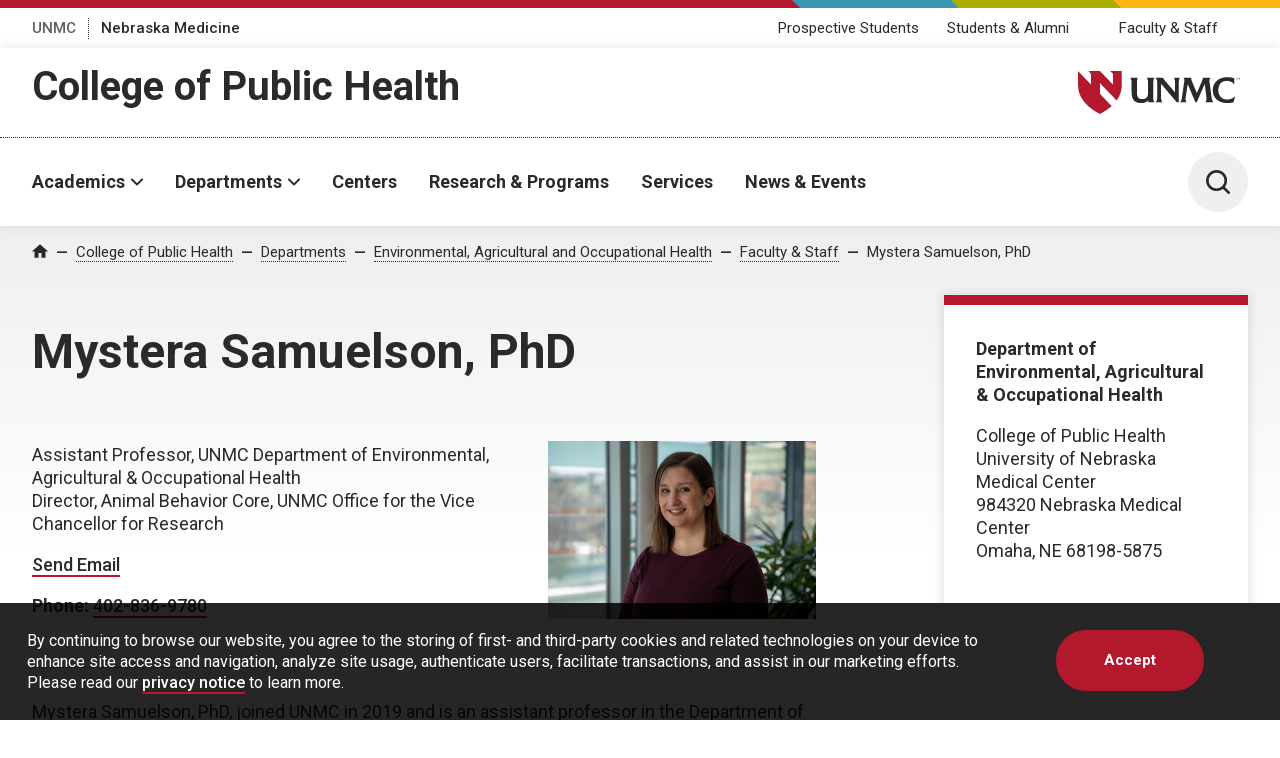

--- FILE ---
content_type: text/html; charset=UTF-8
request_url: https://www.unmc.edu/publichealth/departments/environmental/facultyandstaff/mystera-samuelson.html
body_size: 16688
content:
<!DOCTYPE html>
<html xmlns="http://www.w3.org/1999/xhtml" lang="en">
	<head>
		


    
                            
        
            
                
                   <script>
                                    (function(w,d,s,l,i){w[l]=w[l]||[];w[l].push({'gtm.start':
                	new Date().getTime(),event:'gtm.js'});var f=d.getElementsByTagName(s)[0],
                	 j=d.createElement(s),dl=l!='dataLayer'?'&l='+l:'';j.async=true;j.src= 
                	'https://www.googletagmanager.com/gtm.js?id='+i+dl;f.parentNode.insertBefore(j,f);
                	})(window,document,'script','dataLayer','GTM-WCGJSRG');
                            </script>
                
    

            
    
    


<title>Mystera Samuelson, PhD | College of Public Health | University of Nebraska Medical Center</title>
<meta charset="utf-8"/>
<meta content="ie=edge" http-equiv="x-ua-compatible"/>

<meta content="width=device-width,initial-scale=1,minimum-scale=1" name="viewport"/>

    
                    
            
        
        
            
            
        <script language="javascript" src="https://www.unmc.edu/assets-lave/js/min/blocks/newsfeed.js?v=57657688998"></script>
<script language="javascript" src="https://www.unmc.edu/assets-lave/js/min/blocks/events-feed.js?v=87645678878"></script>
        
        
    <link href="https://fonts.gstatic.com" rel="preconnect"/>
     <link href="https://fonts.googleapis.com/css2?family=Roboto:wght@300;400;500;700&display=swap" rel="stylesheet"/> 
    <script src="//www.unmc.edu/assets-lave/js/vendor/jquery-3.7.1.min.js"></script>
    
    <script defer="defer" src="//www.unmc.edu/assets-lave/js/min/vendor/main.js?v=1765909722716" type="text/javascript"></script>
    <link href="//www.unmc.edu/assets-lave/css/min/vendor/main.css?v=1765909722716" rel="stylesheet"/>
    <link href="//www.unmc.edu/assets-lave/css/min/global.css?v=1765909722716" rel="stylesheet"/>
    
            
                    
                
        <link rel="apple-touch-icon" sizes="180x180" href="https://www.unmc.edu/_images/favicons/apple-touch-icon.png">
<link rel="icon" type="image/png" sizes="32x32" href="https://www.unmc.edu/_images/favicons/favicon-32x32.png">
<link rel="icon" type="image/png" sizes="16x16" href="https://www.unmc.edu/_images/favicons/favicon-16x16.png">
<link rel="manifest" href="https://www.unmc.edu/site.webmanifest">
        
    

            



            
    
    



<meta content="81dfd8f30a08332526a96e946f8b239a" name="PageID"/>




<meta content="summary_large_image" name="twitter:card"/>

    <meta content="@unmccoph" name="twitter:site"/>


    <meta content="website" property="og:type"/>

<meta content="https://www.unmc.edu/publichealth/departments/environmental/facultyandstaff/mystera-samuelson.html" property="og:url"/>
<meta content="Mystera Samuelson, PhD" property="og:title"/>

    <meta content="Mystera Samuelson, PhD, is an assistant professor in the Department of Environmental, Agricultural &amp; Occupational Health of the UNMC College of Public Health." property="twitter:description"/>
    <meta content="Mystera Samuelson, PhD, is an assistant professor in the Department of Environmental, Agricultural &amp; Occupational Health of the UNMC College of Public Health." property="og:description"/>
    <meta content="Mystera Samuelson, PhD, is an assistant professor in the Department of Environmental, Agricultural &amp; Occupational Health of the UNMC College of Public Health." name="description"/>

    <meta content="https://www.unmc.edu/_images/unmc-default-img.jpg" property="og:image"/>
    <meta content="https://www.unmc.edu/_images/unmc-default-img.jpg" name="twitter:image"/>


		
	</head>
	<body>
		
		






    
                        
                
                   
                            <noscript><iframe height="0" src="https://www.googletagmanager.com/ns.html?id=GTM-WCGJSRG" style="display:none;visibility:hidden" width="0"></iframe></noscript>
                            
                    







    
    
	    	
    
                
                
        






            
        
        
            
        

    
            
            <div class="preheader">
        
            <div class="preheader__top">
		<div class="preheader__shapes"></div>
	</div>
	<div class="preheader__container">
		<nav>
		    <ul class="preheader__links">
    			        			            		    <li>
            				<a href="https://www.unmc.edu" target="_top">UNMC</a>
            			</li>
            		    			        			            		    <li>
            				<a href="https://www.nebraskamed.com" target="_blank" aria-label="Nebraska Medicine, opens in a new window">Nebraska Medicine</a>
            			</li>
            		    					    </ul>
		</nav>
		    		<nav>
    		    <ul class="preheader__audience">
        			            			                			<li>
                        	                            			                            			<a href="https://www.unmc.edu/publichealth/prospective/index.html" target="_top">Prospective Students</a>
                            		                        		                        	</li>
                		                			<li>
                        	                            			                            			<a href="https://www.unmc.edu/publichealth/students-alumni/index.html" target="_top">Students &amp; Alumni</a>
                            		                        		                        	</li>
                		                			<li>
                        	                            			                            			<a href="https://www.unmc.edu/publichealth/facultystaff/index.html" target="_top">Faculty &amp; Staff</a>
                            		                        		                        	</li>
                		                	                	        		</ul>
        	</nav>
    		</div>
        
    </div>
    
            <header class="header header--sub">
        
        <div class="header__container header__sub-title-wrapper">
            <div class="header__dept-wrapper">
                                                
                <div class="header__sub-title"><a href="https://www.unmc.edu/publichealth" target="_top">College of Public Health</a></div>
                            </div>
            <a href="https://www.unmc.edu/" class="header__logo-small">
                <div class="header__logo-small--mobile">
                    <span class="svg svg--lockup-compact ">
                         <?xml version="1.0" encoding="UTF-8"?> 
                        <svg width="182px" height="130px" viewBox="0 0 182 130" version="1.1" xmlns="http://www.w3.org/2000/svg" xmlns:xlink="http://www.w3.org/1999/xlink">
                            <title>UNMC_Acronym_Vert_sm_4c</title>
                            <defs>
                                <polygon id="path-1" points="0 0 122.847 0 122.847 129.254 0 129.254"></polygon>
                            </defs>
                            <g id="Page-1" stroke="none" stroke-width="1" fill="none" fill-rule="evenodd">
                                <g id="UNMC_Acronym_Vert_sm_4c" transform="translate(0.000000, 0.000000)">
                                    <g id="Group-4">
                                        <mask id="mask-2" fill="white">
                                            <use xlink:href="#path-1"></use>
                                        </mask>
                                        <g id="Clip-2"></g>
                                        <path d="M103.788,0 L108.222,4.711 L108.222,22.711 L86.847,0 L67.788,0 L72.222,4.711 L72.222,22.711 L50.847,0 C50.847,0 50.847,9 50.847,22.5 C50.847,38.25 57.597,56.25 86.847,72 C94.83,67.701 101.134,63.234 106.086,58.692 L86.847,38.25 L86.847,20.25 L114.333,49.454 C120.851,40.286 122.847,31.061 122.847,22.5 C122.847,9 122.847,0 122.847,0 L103.788,0" id="Fill-1" fill="#991C2D" mask="url(#mask-2)"></path>
                                        <path d="M37.843,116.932 L37.843,93.241 C37.843,91.117 38.519,89.297 39.273,87.466 L39.707,86.413 L27.204,86.413 L27.756,87.517 C29.002,90.007 29.221,91.351 29.221,96.503 L29.221,109.436 C29.221,116.369 29.221,122.357 19.445,122.464 L19.247,122.465 C11.477,122.465 10.833,116.302 10.833,109.436 L10.833,96.503 C10.833,92.336 11.13,89.274 11.714,87.403 L12.024,86.413 L-0.06,86.413 L0.382,87.47 C1.634,90.466 2.04,91.828 2.04,96.503 L2.04,109.436 C2.04,116.362 2.04,129.254 17.738,129.254 C23.763,129.254 27.476,126.67 29.622,124.795 L29.622,127.938 L39.984,127.938 L39.419,126.828 C38.004,124.055 37.843,123.037 37.843,116.932" id="Fill-3" fill="#1A1919" mask="url(#mask-2)"></path>
                                    </g>
                                    <path d="M72.788,87.505 C74.05,90.14 74.086,90.841 74.086,94.615 L74.086,111.338 L58.276,92.419 L57.921,91.98 C56.584,90.329 55.07,88.458 54.375,86.87 L54.175,86.413 L41.602,86.413 L42.469,87.621 C43.943,89.672 44.615,90.608 44.615,95.874 L44.615,118.42 C44.615,123.162 44.192,124.736 43.001,126.793 L42.338,127.938 L53.105,127.938 L52.592,126.849 C51.216,123.932 50.891,123.073 50.891,118.591 L50.891,96.719 L76.953,127.938 L80.419,127.938 L80.419,94.672 C80.419,90.645 80.51,89.75 81.651,87.524 L82.22,86.413 L72.264,86.413 L72.788,87.505" id="Fill-5" fill="#1A1919"></path>
                                    <path d="M136.206,125.728 C135.527,124.06 134.991,122.742 134.719,120.382 L131.342,94.225 C131.151,92.833 131.062,91.647 131.062,90.494 C131.062,89.312 131.566,88.235 132.064,87.691 L133.236,86.413 L120.857,86.413 L120.223,86.437 L120.103,87.055 C119.767,88.796 119.545,89.945 118.437,92.66 L110.164,112.366 L101.998,92.449 C101.095,90.137 100.791,88.806 100.791,87.176 L100.791,86.413 L87.95,86.413 L88.466,87.502 C88.538,87.654 88.611,87.802 88.684,87.949 C89.111,88.812 89.48,89.557 89.48,91.01 C89.48,91.446 89.387,91.977 89.289,92.539 C89.212,92.979 89.132,93.437 89.086,93.878 L85.308,120.383 C84.93,123.354 84.57,124.895 83.316,126.747 L82.51,127.938 L92.908,127.938 L92.356,126.834 C91.687,125.498 91.349,124.17 91.349,122.883 C91.349,121.822 91.494,120.675 91.647,119.461 L94.943,97.167 L107.701,127.938 L110.09,127.938 L123.253,96.795 L126.104,119.901 C126.126,120.219 126.154,120.521 126.183,120.816 C126.229,121.311 126.274,121.778 126.274,122.253 C126.274,123.96 125.636,125.615 125.081,126.865 L124.605,127.938 L137.082,127.938 L136.676,126.897 C136.513,126.482 136.357,126.097 136.206,125.728" id="Fill-6" fill="#1A1919"></path>
                                    <path d="M172.099,119.164 C169.905,120.677 166.231,123.207 160.915,123.207 C149.833,123.207 145.885,114.852 145.885,107.032 C145.885,99.462 149.623,91.372 160.114,91.372 C165.735,91.372 169.756,94.306 171.096,95.857 L172.437,97.408 L172.437,86.981 L171.929,86.8 C168.753,85.67 165.009,85.096 160.801,85.096 C146.537,85.096 136.576,94.164 136.576,107.147 C136.576,120.576 146.174,129.254 161.029,129.254 C163.78,129.254 166.998,128.836 170.866,127.977 L171.328,127.875 L173.753,118.025 L172.099,119.164" id="Fill-7" fill="#1A1919"></path>
                                    <path d="M176.532,88.495 C176.54,88.694 176.564,89.062 177.222,89.062 C177.817,89.062 177.893,88.694 177.893,88.551 C177.893,88.229 177.635,88.166 177.234,88.067 C176.798,87.96 176.604,87.912 176.457,87.813 C176.223,87.654 176.159,87.44 176.159,87.25 C176.159,86.666 176.711,86.413 177.25,86.413 C177.441,86.413 177.825,86.445 178.055,86.695 C178.214,86.869 178.222,87.063 178.23,87.182 L177.817,87.182 C177.797,86.826 177.496,86.746 177.215,86.746 C176.818,86.746 176.58,86.925 176.58,87.211 C176.58,87.464 176.746,87.551 177.096,87.634 C177.778,87.81 177.853,87.824 178.02,87.936 C178.285,88.111 178.305,88.389 178.305,88.507 C178.305,89.015 177.908,89.4 177.175,89.4 C176.957,89.4 176.512,89.364 176.286,89.074 C176.124,88.865 176.12,88.634 176.12,88.495 L176.532,88.495" id="Fill-8" fill="#1A1919"></path>
                                    <polyline id="Fill-9" fill="#1A1919" points="178.897 86.469 179.599 86.469 180.408 88.828 181.237 86.469 181.891 86.469 181.891 89.332 181.503 89.332 181.503 86.754 180.563 89.332 180.186 89.332 179.282 86.77 179.282 89.332 178.897 89.332 178.897 86.469"></polyline>
                                </g>
                            </g>
                        </svg>
                    </span>
                </div>
                <div class="header__logo-small--desktop">
                    <span class="screen-reader-text">University of Nebraska Medical Center</span>
                    <span class="svg svg--lockup-small ">
                        <svg viewBox="0 0 523.01 140.65" xmlns="http://www.w3.org/2000/svg">
                            <path class="svg--lockup-small__emblem" d="M104.07 0l8.716 9.203v35.163L70.768 0H33.306l8.716 9.203v35.163L.004 0v43.955c0 30.764 13.268 65.927 70.764 96.695 15.692-8.398 28.086-17.126 37.82-25.995l-37.82-39.936V39.557l54.029 57.05c12.812-17.908 16.735-35.929 16.735-52.652V0z"/>
                            <path class="svg--lockup-small__unmc" d="M192.54 22.072l-.604 1.924c-1.14 3.621-1.72 9.553-1.72 17.627v25.455c.002 1.194.016 2.377.05 3.54l.026.772c.425 11.284 2.997 20.53 16.316 20.53l.387-.003c18.658-.202 19.032-11.349 19.04-24.434V41.622c0-9.981-.428-12.586-2.85-17.41l-1.08-2.14h24.355l-.846 2.045c-1.467 3.545-2.785 7.073-2.785 11.187v46.428c.01 11.358.356 13.351 3.07 18.642l1.101 2.15h-20.184v-6.09c-4.179 3.633-11.412 8.638-23.146 8.638-29.663 0-30.552-23.5-30.58-37.155v-1.238l-.001-25.592c-.031-8.628-.838-11.275-3.227-16.962L169 22.072zm289.38-2c8.149 0 15.4 1.102 21.55 3.282l.985.348v20.071l-2.596-2.989c-2.6-2.981-10.384-8.631-21.27-8.631-20.319 0-27.558 15.571-27.558 30.145 0 15.05 7.648 31.134 29.11 31.134 10.295 0 17.406-4.869 21.657-7.782l3.205-2.192-4.7 18.961-.893.197c-7.487 1.65-13.721 2.456-19.05 2.456-28.767 0-47.357-16.705-47.357-42.554 0-24.992 19.294-42.446 46.917-42.446zm-207.46 2l.387.878c1.352 3.064 4.297 6.665 6.896 9.845l.692.847 30.747 36.448V36.976c-.01-6.492-.173-7.938-2.523-12.799l-1.018-2.105h19.365l-1.11 2.141c-2.217 4.291-2.394 6.012-2.394 13.772v64.087h-6.744l-50.687-60.145v42.63c.025 8.204.683 9.903 3.307 15.414l.998 2.101h-20.938l1.288-2.21c2.317-3.962 3.138-6.993 3.138-16.129V40.298c0-10.141-1.303-11.946-4.172-15.9l-1.686-2.326zm91.052 0v1.472c0 3.14.595 5.702 2.347 10.158l15.864 38.37 16.07-37.965c2.15-5.23 2.58-7.443 3.234-10.8l.233-1.187 1.234-.048h24.042l-2.274 2.466c-.969 1.043-1.945 3.12-1.945 5.398 0 2.222.172 4.504.538 7.19l6.562 50.389c.53 4.543 1.571 7.086 2.89 10.298.293.71.594 1.452.911 2.254l.788 2.005h-24.235l.929-2.07c1.076-2.405 2.314-5.594 2.314-8.882 0-.914-.088-1.817-.177-2.771a52.488 52.488 0 01-.152-1.76l-5.538-44.514-25.571 59.997h-4.638l-24.78-59.283-6.406 42.95c-.297 2.341-.579 4.551-.579 6.592 0 2.478.66 5.041 1.957 7.612l1.072 2.129h-20.196l1.563-2.294c2.44-3.573 3.134-6.537 3.87-12.263l7.341-51.062c.089-.846.241-1.729.39-2.579.193-1.079.374-2.105.374-2.943 0-2.8-.72-4.24-1.547-5.9-.14-.284-.282-.569-.422-.858l-1.005-2.101zm147.57 0c.345 0 1.05.066 1.47.567.292.348.307.737.318.982h-.753c-.038-.72-.585-.878-1.102-.878-.724 0-1.163.36-1.163.931 0 .51.304.684.945.853 1.245.348 1.384.381 1.69.605.485.348.522.911.522 1.147 0 1.019-.727 1.793-2.07 1.793-.397 0-1.21-.075-1.623-.654-.3-.423-.307-.886-.307-1.164h.757c.015.398.06 1.139 1.264 1.139 1.087 0 1.225-.741 1.225-1.027 0-.642-.472-.774-1.203-.973-.798-.215-1.155-.307-1.424-.51-.428-.318-.544-.745-.544-1.13 0-1.172 1.008-1.681 1.998-1.681zm5.332 0l1.622 4.945 1.663-4.945h1.31v6h-.78v-5.403l-1.885 5.403h-.756l-1.811-5.369v5.369h-.768v-6z"/>
                        </svg>
                    </span>
                </div>
            </a>
        </div>
        <div class="header__container header__sub-container">
            




<button aria-expanded="false" class="header__button header__button--menu" data-popup="">
	<span class="screen-reader-text">Menu</span>
	<span class="svg svg--menu">
		<svg viewBox="0 0 100 100" xmlns="http://www.w3.org/2000/svg"><path d="M6 7.998a6 6 0 00-6 6 6 6 0 006 6h88a6 6 0 006-6 6 6 0 00-6-6zM6 44a6 6 0 00-6 6 6 6 0 006 6h88a6 6 0 006-6 6 6 0 00-6-6zm0 36a6 6 0 00-6 6 6 6 0 006 6h88a6 6 0 006-6 6 6 0 00-6-6z"/></svg>
    </span>
</button>
<div class="header__menu">
	<div class="header__interior header__interior--menu">
                <nav class="header__nav">
			<ul class="header__list">
			                                        
                        
    <li>
                    <button aria-expanded="false" class="header__parent" data-popup="" id="header-nav-0">Academics</button>
            <ul class="header__links header__links--alt" aria-labelledby="header-nav-0" id="header-nav-panel-0">
                <li class="header__sublist__button">
                                            <a class="button overview-button" href="https://www.unmc.edu/publichealth/academics/index.html" target="_top">
                            <span>Academics Overview</span>
                        </a>
                                    </li>
                            <li>
						    <a href="https://www.unmc.edu/publichealth/academics/accreditation.html" target="_top">Accreditation</a>
			    <p>Explore our rigorous accreditation standards that ensure our high-quality education in public health.</p>
						
		</li>
            <li>
						    <a href="https://www.unmc.edu/publichealth/academics/admissions/index.html" target="_top">Admissions</a>
			    <p>Dive into our admissions process and embark on your journey into public health.</p>
						
		</li>
            <li>
						    <a href="https://www.unmc.edu/publichealth/academics/programs/index.html" target="_top">Programs</a>
			    <p>Find the perfect fit for your public health education with our diverse program options.</p>
						
		</li>
            <li>
						    <a href="https://www.unmc.edu/publichealth/academics/student-experience/index.html" target="_top">Student Experience</a>
			    <p>Learn how we enhance student learning and engagement with resources, activities, organizations, research and more.</p>
						
		</li>
                </ul>
            </li>
                                                    
                        
    <li>
                    <button aria-expanded="false" class="header__parent" data-popup="" id="header-nav-1">Departments</button>
            <ul class="header__links header__links--alt" aria-labelledby="header-nav-1" id="header-nav-panel-1">
                <li class="header__sublist__button">
                                            <a class="button overview-button" href="https://www.unmc.edu/publichealth/departments/index.html" target="_top">
                            <span>Departments Overview</span>
                        </a>
                                    </li>
                            <li>
						    <a href="https://www.unmc.edu/publichealth/departments/biostatistics/index.html" target="_top">Biostatistics</a>
			    <p>Through rigorous emerging data sciences, our department connects numbers to reality to help people make informed decisions that improve health.</p>
						
		</li>
            <li>
						    <a href="https://www.unmc.edu/publichealth/departments/epidemiology/index.html" target="_top">Epidemiology</a>
			    <p>Our department dives deep to find out the whys behind who&#8217;s getting sick and injured then trains practitioners and researchers to change things for the health of it.</p>
						
		</li>
            <li>
						    <a href="https://www.unmc.edu/publichealth/departments/healthservices/index.html" target="_top">Health Services</a>
			    <p>Our department specializes in understanding and transforming care delivery systems so people can live their healthiest.</p>
						
		</li>
            <li>
						    <a href="https://www.unmc.edu/publichealth/departments/environmental/index.html" target="_top">Environmental</a>
			    <p>Healthy and safe people in all environments we live in, produce food in, and work in is our department&#8217;s big picture goal.</p>
						
		</li>
            <li>
						    <a href="https://www.unmc.edu/publichealth/departments/healthpromotion/index.html" target="_top">Health Promotion</a>
			    <p>Our department engages with people and communities to expand our collective understanding of good health and how to achieve it, together.</p>
						
		</li>
                </ul>
            </li>
                                                    
    <li>
                                    <a href="https://www.unmc.edu/publichealth/centers/index.html" class="header__link" target="_top">Centers</a>
                        </li>
                                                    
    <li>
                                    <a href="https://www.unmc.edu/publichealth/research/index.html" class="header__link" target="_top">Research &amp; Programs</a>
                        </li>
                                                    
    <li>
                                    <a href="https://www.unmc.edu/publichealth/services/index.html" class="header__link" target="_top">Services</a>
                        </li>
                                                    
    <li>
                                    <a href="https://www.unmc.edu/publichealth/news/index.html" class="header__link" target="_top">News &amp; Events</a>
                        </li>
                            </ul>
		</nav>
		<nav class="header__meta">
			<ul>
				        			            		    <li>
            				<a href="https://www.unmc.edu" target="_top">UNMC</a>
            			</li>
            		    			        			            		    <li>
            				<a href="https://www.nebraskamed.com" target="_blank" aria-label="Nebraska Medicine, opens in a new window">Nebraska Medicine</a>
            			</li>
            		    							    				            			                			                    			<li>
                    				<a href="https://www.unmc.edu/publichealth/prospective/index.html" target="_top">Prospective Students</a>
                    			</li>
                    		                    	            		            			                			                    			<li>
                    				<a href="https://www.unmc.edu/publichealth/students-alumni/index.html" target="_top">Students &amp; Alumni</a>
                    			</li>
                    		                    	            		            			                			                    			<li>
                    				<a href="https://www.unmc.edu/publichealth/facultystaff/index.html" target="_top">Faculty &amp; Staff</a>
                    			</li>
                    		                    	            		        					</ul>
		</nav>
		
		                                                                    
        	</div>
</div>
                
                
                
                
                


            <button aria-expanded="false" class="header__button" data-popup="" data-header-search="">
    			<span class="screen-reader-text">Toggle Search Panel</span>
    			<span class="svg svg--search">
    				<svg viewBox="0 0 100 100" xmlns="http://www.w3.org/2000/svg"><path d="M78.752 70.978L98.44 90.662a5.501 5.501 0 01-7.779 7.779L70.977 78.753a43.809 43.809 0 01-26.982 9.24c-24.299 0-43.996-19.698-43.996-43.997S19.696 0 43.995 0s44 19.697 44 43.996a43.82 43.82 0 01-9.24 26.982zm-34.756 6.016a32.998 32.998 0 100-65.996 32.998 32.998 0 000 65.996z"/></svg>
                </span>
    		</button>
    		<div class="header__search">
    			<div class="header__interior header__interior--search">
    				<form action="https://www.unmc.edu/search/index.html" class="search search--header">
    					<span class="search__label">
    						<label for="site-search">Search UNMC</label>
                            <input class="search__input" id="site-search" type="search" name="s"/>
    						<input text="ids" type="hidden" url="idx" value="id:*unmc.edu/intmed/*"/>
    					</span>
    					<button class="button search__button" aria-label="Search">
    						<span>Search</span>
    					</button>
    				</form>
    			</div>
    		</div>
    	</div>
    </header>
    








            
    
    
    
                 <main class="page page--grey-lt2-gradient" id="main-content"> 









		
<nav aria-label="Breadcrumb" class="breadcrumbs">
    <ol class="breadcrumbs__container">
        <li>
            <a class="breadcrumbs__icon" href="/">
              <span class="screen-reader-text">Home</span>
                <span class="svg svg--home">
                    <svg xmlns="http://www.w3.org/2000/svg" viewBox="0 0 100 100">
                        <path d="M40 92.5v-30h20v30h25v-40h15l-50-45-50 45h15v40z"/>
                    </svg>
                </span>
            </a>
        </li>
                                                    
                        
                
                                                                                                                                                                                                                                                                                                                                                                                                                                                                        <li>
                                                                                                                                                        
                                                
                
        <a href="https://www.unmc.edu/publichealth/index.html" target="_top">College of Public Health</a>
    </li>
        <li>
                                                                                                                                                        
                                    
                
        <a href="https://www.unmc.edu/publichealth/departments/index.html" target="_top">Departments</a>
    </li>
        <li>
                                                    
                                    
                
        <a href="https://www.unmc.edu/publichealth/departments/environmental/index.html" target="_top">Environmental, Agricultural and Occupational Health</a>
    </li>
        <li>
                                                                                                                                                                                                
                                    
                
        <a href="https://www.unmc.edu/publichealth/departments/environmental/facultyandstaff/index.html" target="_top">Faculty &amp; Staff</a>
    </li>
        <li>
        <a aria-current="page" class="current-crumb" href="">Mystera Samuelson, PhD</a>
    </li>





            </ol>
</nav>



		<div class="main main--subnav">
		    <div class="main__inner">
                
                
                <div class="main__side">
                    








            <div class="listing bio-listing">
        <h1>Mystera Samuelson, PhD</h1>
        
        <div class="listing-item">
            <div>
                <p>
                                                                Assistant Professor, UNMC Department of Environmental, Agricultural &amp; Occupational Health<br/>
                                            Director,&#160;Animal Behavior Core, UNMC Office for the Vice Chancellor for Research<br/>
                                    </p>
                                    <div class="listing-item__email">
                        <a aria-label="Send email to Mystera Samuelson" href="mailto:mystera.samuelson@unmc.edu">Send Email</a>
                    </div>
                                                    <p>
                                                    <label>Phone: </label><a href="tel:402-836-9780">402-836-9780</a><br/>
                                                                                            </p>
                                            </div>
                            <div>
                    <img alt="Mystera Samuelson, PhD" class="listing-item__photo" src="https://www.unmc.edu/publichealth/_images/mystera-samuelson.jpg"/>
                </div>
                    </div>
    </div>
                        <p>Mystera Samuelson, PhD, joined UNMC in 2019 and is an assistant professor in the Department of Environmental, Agricultural &amp; Occupational Health of the UNMC College of Public Health. She also serves as director of the&#160;Animal Behavior Core of the UNMC Office for the Vice Chancellor for Research.</p>
<p>Previously, Dr. Samuelson was a r<span style="color: rgb(var(--black-lt)); font-size: 1.125rem;">esearch scientist at the Institute for Marine Mammal Studies and a v</span><span style="color: rgb(var(--black-lt)); font-size: 1.125rem;">isiting assistant professor in the Department of Psychology at the University of Southern Mississippi.</span></p>
    




                    
                    
            
                
                        <div class="panel accordion-block">
        <div class="panel__container">
                        <div class="panel__main">
                <div class="accordion" role="tablist">
                                            <div class="accordion__item" data-animate="" data-animation="fade-in-up">
                            <div aria-expanded="false" aria-label="Education" class="accordion__toggle" role="tab" tabindex="0">
                                Education
                                <div class="accordion__icon"></div>
                            </div>
                            <div class="accordion__content">
                                                                    <ul>
<li>2015, Experimental Psychology, The University of Southern Mississippi</li>
<li>2012, Natural Resources, The University of Idaho</li>
<li>2009, Psychology, Montana State University</li>
</ul>
                            </div>
                        </div>
                                            <div class="accordion__item" data-animate="" data-animation="fade-in-up">
                            <div aria-expanded="false" aria-label="Research Interests" class="accordion__toggle" role="tab" tabindex="0">
                                Research Interests
                                <div class="accordion__icon"></div>
                            </div>
                            <div class="accordion__content">
                                                                        
                                
                                                                                        <p>Dr. Samuelson is an ethologist specializing in the assessment of animal behavior and cognition, animal welfare, and human-animal interactions. Her research focuses on the refinement of behavioral assessments to promote reproducibility and rigor while simultaneously improving animal welfare outcomes. Further, she is interested in leveraging this knowledge of animal behavior and cognition to improve health outcomes for those interacting with these animals in a variety of contexts.</p>
<p>Dr. Samuelson serves jointly as an Assistant Professor in the Department of Environmental, Agricultural, and Occupational Health as well as the Director of the&#160;<a href="https://www.unmc.edu/vcr/cores/vcr-cores/animal-behavior/index.html" rel="noopener" target="_top">UNMC Animal Behavior Core</a>&#160;here at UNMC.</p>
                            </div>
                        </div>
                                            <div class="accordion__item" data-animate="" data-animation="fade-in-up">
                            <div aria-expanded="false" aria-label="Selected Publications" class="accordion__toggle" role="tab" tabindex="0">
                                Selected Publications
                                <div class="accordion__icon"></div>
                            </div>
                            <div class="accordion__content">
                                                                        
                                
                                                                                        <ul>
<li>CS-CASH Bison Worker Health and Safety Annual Reports&#160;<a href="https://www.unmc.edu/publichealth/cscash/bison/index.html" rel="noopener" target="_top">(2021-Present)</a></li>
<li>Cunningham, K. C. Smith, D. R., Villageli&#250;, Ellis, C. M., Ramer-Tait, A., Price, J. D., Wyatt,T. A., Knoell, D. L.,&#160;<u>Samuelson, M. M.</u>, Welsh, D. A., Samuelson, D. R. (2023)., Human alcohol-microbiota mice have increased susceptibility to bacterial pneumonia.&#160;<em>Cells, 12</em>, 2267.</li>
<li>Lyn, H., Broadway, M. S., Jett, S. E.,&#160;<u>Samuelson, M. M.,</u>&#160;Christopher, J., &amp; Chenkin, B. (2021). The effects of distance on pointing in shelter dogs.&#160;<em>Animal Cognition</em>, 1-11.</li>
<li>Lauderdale, L. K.,&#160;<u>Samuelson, M. M</u>., &amp; Xitco, M. J. (2021). Modern applications of operantconditioning through the training of a beaching behavior with bottlenose dolphins (<em>Tursiops truncatus</em>).&#160;<em>Journal of Zoo and Aquarium Research, 9</em>(2), 81-87.</li>
<li><u>Samuelson, M. M.,</u>&#160;Ambert Millan, A., Diaz Clark, C., &amp; Solangi, M. (2020). Description of a unique solitary feeding behavior observed in bottlenose dolphins (<em>Tursiops truncatus</em>) in the Biloxi Mash, Louisiana.&#160;&#160;<em>Animal Behavior and Cognition, 7</em>(4), 505-513.</li>
</ul>
                            </div>
                        </div>
                                            <div class="accordion__item" data-animate="" data-animation="fade-in-up">
                            <div aria-expanded="false" aria-label="Professional Affiliations" class="accordion__toggle" role="tab" tabindex="0">
                                Professional Affiliations
                                <div class="accordion__icon"></div>
                            </div>
                            <div class="accordion__content">
                                                                    <ul>
<li>International Society for Neuroethology</li>
<li>International Society of Agricultural Safety and Health (ISASH)</li>
<li>International Society for Applied Ethology (ISAE)</li>
<li>Society for Behavioral Neuroscience and Comparative Psychology</li>
<li>American Psychological Association (APA)</li>
<li>Association of Women in Science (AWIS)</li>
<li>Association of Biomolecular Resource Facilities (ABRF)</li>
<li>American Association for Laboratory Animal Science (AALAS) Division 6</li>
</ul>
                            </div>
                        </div>
                                    </div>
            </div>
        </div>
    </div>
    

                </div>
                








<div class="sidebar">
                            
                                    <div class="listing-item__card">
          <strong>Department of Environmental, Agricultural &amp; Occupational Health</strong>
                        <p>College of Public Health<br/> University of Nebraska Medical Center<br/>984320 Nebraska Medical Center<br/>Omaha, NE 68198-5875</p>
    </div>
            </div>
            </div>
        </div>
		







         </main> 
    
    
                                    








    
	
	    	
	
            
    
    
        
        
                        <footer class="footer footer--sub footer--red">
            <div class="footer__container">
                            <div class="prefooter__side">
                    <button class="prefooter__scroll">
                        <span class="prefooter__label">Back to Top</span>
                        <span class="prefooter__icon">
                            <span class="svg svg--arrow-up ">
                                <svg viewBox="0 0 100 100" xmlns="http://www.w3.org/2000/svg">
                                    <path d="M44.424 19.008l-29.8 29.8a5.556 5.556 0 01-7.855-7.855L46.046 1.67a5.539 5.539 0 017.861 0L93.19 40.947a5.557 5.557 0 01-7.855 7.861l-29.8-29.8v75.477a5.556 5.556 0 01-11.111 0z"/>
                                </svg>
                            </span>
                        </span>
                    </button>
                </div>
                        <div class="footer__contact">
                <h3>
                                        <a href="https://www.unmc.edu/publichealth/index.html" target="_top">College of Public Health</a>
                </h3>
                42nd and Emile<br/>Omaha, Nebraska 68198<br/><a href="tel:402-559-4000">402-559-4000</a>
            </div>
            <div class="footer__links">
                <ul>
                        				    <li>
    						    						    <a href="https://www.unmc.edu/publichealth/about/index.html" target="_top">About Us</a>
    						    					</li>
    				    				    <li>
    						    						    <a href="https://www.unmc.edu/publichealth/about/contact.html" target="_top">Contact the College</a>
    						    					</li>
    				    				    <li>
    						    							<a href="https://nufoundation.org/give/university-of-nebraska-medical-center/college-of-public-health/" target="_blank" aria-label="Support the College, opens in a new window">Support the College</a>
    						    					</li>
    				    				    <li>
    						    						    <a href="https://www.unmc.edu/publichealth/academics/programs/index.html" target="_top">Explore our Programs</a>
    						    					</li>
    				    				    <li>
    						    						    <a href="https://www.unmc.edu/publichealth/academics/accreditation.html" target="_top">Accreditation</a>
    						    					</li>
    				    				    <li>
    						    							<a href="https://jobs.unmc.edu" target="_blank" aria-label="Work at the College, opens in a new window">Work at the College</a>
    						    					</li>
    				                </ul>
            </div>
            <div class="footer__flex">
                <div class="footer__social">
    				    					<a href="https://www.facebook.com/cophunmc" aria-label="facebook page, opens in a new window" target="_blank">
    						<span class="screen-reader-text">facebook</span>
    						<span class="svg svg--facebook">
    							<svg viewBox="0 0 100 100" xmlns="http://www.w3.org/2000/svg"><path d="M75.962.721v15.865h-9.435q-5.168 0-6.971 2.164-1.803 2.163-1.803 6.49v11.358H75.36l-2.344 17.788H57.753v45.613H39.364V54.386H24.039V36.598h15.325v-13.1q0-11.179 6.25-17.339Q51.864 0 62.261 0q8.834 0 13.702.721z"/></svg>
                            </span>
    					</a>
    				    				    					<a href="https://www.instagram.com/unmccoph/" aria-label="instagram page, opens in a new window" target="_blank">
    						<span class="screen-reader-text">instagram</span>
    						<span class="svg svg--instagram">
    							<svg viewBox="0 0 100 100" xmlns="http://www.w3.org/2000/svg"><path d="M66.667 50q0-6.901-4.883-11.784Q56.901 33.333 50 33.333t-11.784 4.883Q33.333 43.099 33.333 50t4.883 11.784Q43.1 66.667 50 66.667t11.784-4.883Q66.667 56.901 66.667 50zm8.984 0q0 10.677-7.487 18.164T50 75.651t-18.164-7.487T24.35 50t7.487-18.164T50 24.349t18.164 7.487T75.651 50zm7.032-26.693q0 2.474-1.758 4.232t-4.232 1.758-4.232-1.758q-1.758-1.758-1.758-4.232t1.758-4.232q1.758-1.758 4.232-1.758t4.232 1.758 1.758 4.232zM50 8.984q-.456 0-4.98-.033-4.526-.032-6.87 0-2.343.033-6.282.196-3.939.162-6.706.65t-4.655 1.205q-3.255 1.302-5.729 3.776-2.474 2.474-3.776 5.73-.716 1.887-1.204 4.654t-.651 6.706q-.163 3.939-.196 6.283-.032 2.343 0 6.868.033 4.525.033 4.98t-.033 4.981q-.032 4.525 0 6.869.033 2.343.196 6.282.162 3.94.65 6.706t1.205 4.655q1.302 3.255 3.776 5.73 2.474 2.473 5.73 3.775 1.887.716 4.654 1.205t6.706.65 6.283.196q2.343.032 6.868 0 4.525-.033 4.98-.033t4.981.033q4.525.032 6.869 0 2.343-.033 6.282-.195 3.939-.163 6.706-.651t4.655-1.205q3.255-1.302 5.73-3.776 2.473-2.474 3.775-5.729.716-1.888 1.204-4.655t.652-6.706.195-6.282q.032-2.344 0-6.869-.033-4.525-.033-4.98t.033-4.98q.032-4.526 0-6.87-.033-2.343-.195-6.282-.163-3.939-.652-6.706t-1.204-4.655q-1.302-3.255-3.776-5.729-2.474-2.474-5.73-3.776-1.887-.716-4.654-1.204t-6.706-.651q-3.939-.163-6.282-.196-2.344-.032-6.869 0-4.525.033-4.98.033zM100 50q0 14.909-.326 20.638-.651 13.542-8.073 20.964-7.422 7.422-20.964 8.073Q64.91 100 50 100t-20.638-.325q-13.542-.651-20.964-8.073Q.976 84.18.325 70.638 0 64.908 0 50t.325-20.638Q.976 15.82 8.398 8.398 15.82.976 29.362.325 35.092 0 50 0t20.638.325Q84.18.976 91.602 8.398q7.422 7.422 8.073 20.964.326 5.73.326 20.638z"/></svg>
                            </span>
    					</a>
    				    				    					<a href="https://www.facebook.com/cophunmc" aria-label="twitter page, opens in a new window" target="_blank">
    						<span class="screen-reader-text">twitter</span>
    						<span class="svg svg--twitter">
    							<svg width="1200" height="1227" viewBox="0 0 1200 1227" fill="none" xmlns="http://www.w3.org/2000/svg"><path d="M714.163 519.284L1160.89 0H1055.03L667.137 450.887L357.328 0H0L468.492 681.821L0 1226.37H105.866L515.491 750.218L842.672 1226.37H1200L714.137 519.284H714.163ZM569.165 687.828L521.697 619.934L144.011 79.6944H306.615L611.412 515.685L658.88 583.579L1055.08 1150.3H892.476L569.165 687.854V687.828Z"/></svg>
    						</span>
    					</a>
    				    				    					<a href="https://www.youtube.com/user/UNMCCOPH/featured" aria-label="youtube page, opens in a new window" target="_blank">
    						<span class="screen-reader-text">youtube</span>
    						<span class="svg svg--youtube">
    							<svg viewBox="0 0 100 100" xmlns="http://www.w3.org/2000/svg"><path d="M71.429 50q0-2.065-1.674-3.013L41.184 29.13q-1.73-1.116-3.627-.112-1.842 1.004-1.842 3.125v35.714q0 2.12 1.842 3.125.893.446 1.73.446 1.116 0 1.897-.558l28.57-17.857Q71.43 52.065 71.43 50zM100 50q0 5.357-.056 8.37t-.474 7.618q-.419 4.604-1.256 8.23-.893 4.074-3.85 6.864-2.958 2.79-6.92 3.237Q75.056 85.714 50 85.714T12.556 84.32q-3.962-.446-6.947-3.237-2.986-2.79-3.879-6.863-.78-3.627-1.2-8.231-.418-4.604-.474-7.617Q0 55.357 0 50q0-5.357.056-8.37t.475-7.618q.418-4.603 1.255-8.23.893-4.074 3.85-6.864 2.958-2.79 6.92-3.237Q24.944 14.286 50 14.286t37.444 1.395q3.962.446 6.948 3.237 2.985 2.79 3.878 6.863.781 3.628 1.2 8.231.418 4.604.474 7.618Q100 44.643 100 50z"/></svg>
                            </span>
    					</a>
    				    				    			</div>
    			<div class="footer__branding">
    			    <a href="https://www.unmc.edu" class="footer__logo">
    			        <span class="screen-reader-text">University of Nebraska Medical Center</span>
    			        <span class="svg svg--wordmark ">
    			            <svg viewBox="0 0 261 105" xmlns="http://www.w3.org/2000/svg">
    			                <path class="svg--wordmark__un" d="M89.277 0v29.955c2.755-3.596 5.974-5.239 10.306-5.239 8.978 0 15.012 8.292 15.012 20.632 0 12.702-7.43 22.652-16.914 22.652-4.766 0-8.433-2.108-10.932-6.226l-5.126 6.07-2.253-1.209.13-.333c1.945-4.99 2.392-8.035 2.392-16.295V11.165c0-4.282-.64-5.044-2.442-5.044-.42 0-.721 0-1.618.25l-.52.144V4.438L88.726.205 89.277 0zm-25.04 24.716c8.43 0 14.203 6.183 15.44 16.537l.043.35-24.939 6.676c1.342 8.108 6.313 13.542 12.481 13.542 3.81 0 6.55-1.848 9.77-6.59l.254-.375 2.494 2.076-.14.288C76.07 64.573 71.313 68 64.67 68c-10.2 0-17.604-8.455-17.604-20.103 0-12.781 7.704-23.18 17.173-23.18zm73.495-.783c7.33-1.526 16.187 1.625 20.519 5.55 2.662 2.174 3.517 4.516 3.517 9.636v1.365l-.014-.004v17.528c0 2.245.65 3.813 1.578 3.813.54 0 .98-.193 1.862-1.192-.121-.532-.215-.582-.18-1.153.167-2.646 1.927-4.278 4.153-4.218 1.998.055 4.442.83 4.732 3.723.3 2.973 1.646 4.952 5.678 4.952 3.965 0 7.192-2.973 7.192-6.629 0-4.657-4.38-6.633-9.012-8.725l-.823-.372c-5.026-2.284-9.95-4.832-9.95-11.126 0-7.098 6.9-12.451 16.05-12.451 4.534 0 7.516 2.489 7.414 4.964-.054 1.3-.657 3.043-2.58 3.425-4.283.853-5.456-2.73-5.547-3.154-.393-1.273-3.038-1.128-3.038-1.128-3.227.025-5.777 2.398-5.777 5.18 0 3.556.73 4.159 9.774 8.065 6.378 2.705 10.184 7.644 10.184 13.212 0 7.181-6.441 12.806-14.666 12.806-5.312 0-9.489-1.507-11.803-4.015C164.81 66.557 162.71 68 161.082 68c-3.451 0-5.558-2.51-5.943-6.916-2.425 4.235-6.69 6.916-11.25 6.916-6.606 0-11.218-4.541-11.218-11.047 0-11.068 13.454-15.495 21.678-18.139v-.04l-.094-.021c-.09-4.34-2.293-10.942-8.04-10.91-1.332.008-1.437.502-1.445.518-2.137 3.563-4.75 3.244-5.317 3.3 0 0-2.119.138-3.028-1.23-.213-.318-2.504-.153-4.093.853-1.906 1.204-6.347 3.261-7.416 23.062l-.044 4.326-.009.872c-.02 2.03-.038 3.945-.038 4.24l4.566.614v2.107h-16.273v-2.104l4.32-.613v-24.36c0-6.956-1.1-10.057-3.564-10.057l-.486.079-.874.205V28.03l8.11-3.793.18.349c2.275 4.391 2.938 7.004 3.175 13.454 3.078-8.342 9.67-13.258 13.753-14.107zM202.825.085v45.686c4.8-12.09 23.1-22.437 30.531-22.153 2.5-.074 10.147-.108 17.33 5.75 2.662 2.173 3.518 4.515 3.518 9.636v18.904c0 2.247.65 3.814 1.58 3.814.635 0 1.125-.257 2.36-1.782l.268-.333L261 61.896l-.218.297c-2.652 3.627-5.291 5.707-7.244 5.707-3.454 0-5.563-2.51-5.948-6.916-2.422 4.237-6.687 6.916-11.247 6.916-1.656 0-3.196-.345-4.63-.933v.004h-17.367v-2.498s3.166-.447 4.028-.567l-4.744-8.884-.415-.778-4.801-8.99c-5.096 7.233-5.575 9.592-5.586 18.679l1.924.27.426.06 1.902.268v2.44h-15.795v-2.44l1.905-.268.425-.06 1.921-.27v-53.44c0-3.611-.634-4.222-2.055-4.222a6.04 6.04 0 00-1.673.243l-.523.15V4.417L202.272.292l.553-.207zM13.778 4.4l26.238 43.622.3.5c.323.534.542.9.643 1.067v-35.98c0-6.038-.785-6.19-5.883-7.168l-1.115-.216V4.4h16.976l.001 1.884-.843.242c-4.12 1.175-4.861 1.388-4.861 6.731v53.248h-4.091l-29.607-46.57V57.9c0 5.38.82 5.5 5.382 6.159l2.135.32v2.127H.003V64.73L0 64.378l1.897-.277c4.441-.628 5.365-.758 5.365-6.202V12.992c0-6.039-.678-6.094-5.96-6.53l-1.3-.11V4.4zM238.65 27.73c-1.332.007-1.436.5-1.445.517-2.257 3.628-4.834 3.25-5.317 3.3 0 0-2.118.138-3.028-1.23-.222-.331-1.183-.216-2.482-.055-4.82.592-11.153 5.724-13.54 8.86.129.23 3.418 6.177 6.734 12.17l.433.783 6.47 11.697c.173.02.515.063 1.022.122-1.577-1.92-2.478-4.387-2.478-7.118 0-11.068 13.448-15.495 21.673-18.138-.093-4.34-2.294-10.941-8.042-10.908zM96.298 30.895c-2.457 0-4.503 1.191-7.021 4.064v14.257c0 11.141 1.712 14.363 7.627 14.363 6.313 0 10.392-5.915 10.392-15.066 0-10.044-4.728-17.618-10.998-17.618zm58.07 11.592l-.093.03-.055.02c-6.115 2.063-13.724 4.63-13.724 12.218 0 4.094 2.663 7.066 6.332 7.066 2.357 0 5.098-1.647 7.54-4.502V42.487zm92.34-.178c-.047.015-.142.05-.142.05-6.114 2.063-13.727 4.63-13.727 12.219 0 4.096 2.662 7.068 6.33 7.068 2.36 0 5.1-1.648 7.54-4.504zm-182.47-13.7c-5.992 0-9.733 5.773-9.852 15.07 2.284-.566 11.22-2.772 11.22-2.772 4.34-1.105 5.134-2.481 5.134-4.792 0-4.489-2.613-7.506-6.502-7.506zM97.45 5.6v8.389c0 2.001.078 2.592.489 3.267.487.842 1.384 1.348 2.438 1.348 1.21 0 2.205-.652 2.615-1.707.253-.61.312-1.18.312-2.908v-8.39h1.562v8.325c0 2.192-.138 3.057-.626 3.963-.741 1.349-2.049 2.045-3.863 2.045-2.01 0-3.433-.886-4.078-2.509-.312-.821-.41-1.58-.41-3.499V5.6h1.561zm59.475-.273c1.306 0 2.204.59 2.906 1.854l-.995 1.18c-.43-1.201-.995-1.707-1.873-1.707-.996 0-1.697.906-1.697 2.15 0 1.138.39 1.707 1.97 2.824 1.17.822 1.62 1.202 2.03 1.729.507.61.78 1.475.78 2.465 0 2.446-1.483 4.11-3.65 4.11-1.501 0-2.555-.673-3.297-2.086l.975-1.37c.411 1.348 1.25 2.128 2.284 2.128 1.229 0 2.049-1.032 2.049-2.55 0-.758-.215-1.328-.644-1.791-.332-.38-.35-.38-1.425-1.16-2.01-1.433-2.653-2.444-2.653-4.068 0-2.128 1.384-3.708 3.24-3.708zm55.923 0c3.494 0 5.562 2.696 5.562 7.291 0 2.508-.547 4.3-1.678 5.628-.956 1.097-2.302 1.687-3.884 1.687-1.6 0-2.927-.57-3.9-1.687-1.173-1.349-1.68-3.098-1.68-5.732 0-4.469 2.108-7.187 5.58-7.187zm-104.1.273l6.557 11.424V5.6h1.502v14.059h-1.502l-6.557-11.424v11.424h-1.502V5.599h1.502zm12.508 0v14.059h-1.561V5.599h1.56zm3.493 0l3.59 11.233 4.02-11.233h1.366l-5.036 14.059h-.974L123.227 5.6h1.522zm22.554 0c1.23 0 1.874.105 2.382.4.878.506 1.404 1.687 1.404 3.099 0 1.138-.37 2.234-.994 2.993-.351.422-.684.632-1.346.927l3.59 6.64h-1.658l-3.378-6.43h-1.306v6.43h-1.56V5.599zm16.783 0v14.059h-1.563V5.599h1.563zm10.868 0v1.328h-3.279v12.73h-1.562V6.928h-3.395V5.599h8.236zm3.299 0l3.14 6.134 3.084-6.134h1.463l-3.843 7.82v6.239h-1.562v-6.24l-3.9-7.819h1.618zm48.704 0v1.328h-4.08V11.9h3.651v1.328h-3.65v6.429h-1.56V5.599h5.64zm-85.37 0v1.328h-4.176v4.89h4.177v1.328h-4.177v5.184h4.8v1.329h-6.361V5.599h5.738zm71.261 1.054c-2.398 0-3.882 2.255-3.882 5.88 0 3.836 1.424 6.07 3.882 6.07 2.4 0 3.864-2.255 3.864-5.986 0-3.71-1.463-5.964-3.864-5.964zm-65.232.274h-1.62V11.9h1.016c.858 0 1.189-.105 1.58-.443.526-.463.8-1.285.8-2.318 0-1.56-.527-2.213-1.776-2.213z"/>
    			                <path class="svg--wordmark__mc" d="M114.051 72.224v24.694c0 3.996.342 5.118 1.483 5.118.152 0 .343 0 .572-.09v1.438L112.68 105c-.722-1.213-1.141-2.605-1.141-3.907v.001l-.102.238c-.951 2.121-2.766 3.52-4.74 3.617l-.22.006c-3.729 0-6.544-4.31-6.544-9.967 0-6.78 3.272-11.763 7.686-11.763 1.446 0 2.663.583 3.539 1.75v-7.273c0-1.75-.304-2.29-1.293-2.29-.23 0-.38 0-.838.134v-1.481l5.023-1.84zm28.966 10.596c2.853 0 5.364.988 7.114 2.829 1.105 1.167 1.484 2.29 1.484 4.758v9.653c0 1.303.344 2.156.876 2.156.38 0 .646-.225 1.179-.988l.874.898c-1.102 1.75-2.243 2.829-3.042 2.829-1.56 0-2.474-1.437-2.474-4.086-.95 2.47-2.93 4.086-5.098 4.086-2.778 0-4.757-2.245-4.757-5.433 0-5.567 5.937-7.768 9.55-9.115 0-2.558-1.14-5.926-3.728-5.926-.305 0-.533.18-.76.583-.572 1.033-1.066 2.246-2.284 2.246-.951 0-1.75-.853-1.75-1.886 0-1.616 1.065-2.604 2.816-2.604zm96.388.448c3.613 0 6.087 3.099 6.62 8.262l-10.995 3.412c.57 4.4 2.852 7.274 5.705 7.274 1.751 0 3.007-.988 4.454-3.457l.836.808c-1.559 3.726-3.576 5.388-6.43 5.388-4.413 0-7.572-4.176-7.572-10.057 0-6.466 3.31-11.63 7.382-11.63zm-12.967-7.632v8.351h4.641v1.93h-4.641V98.4c0 2.738.683 3.816 2.32 3.816.99 0 1.56-.314 2.778-1.617l.646 1.258c-1.408 1.975-3.08 3.098-4.719 3.098-2.776 0-3.918-2.964-3.918-5.837V85.917h-2.397v-1.93h2.397v-5.612l2.893-2.739zm-29.404 7.632c3.613 0 6.088 3.099 6.62 8.262l-10.997 3.412c.571 4.4 2.854 7.274 5.707 7.274 1.751 0 3.008-.988 4.453-3.457l.838.808c-1.56 3.726-3.577 5.388-6.43 5.388-4.415 0-7.573-4.176-7.573-10.057 0-6.466 3.31-11.63 7.382-11.63zm-104.976 0c3.614 0 6.087 3.099 6.62 8.262l-10.996 3.412c.57 4.4 2.854 7.274 5.707 7.274 1.75 0 3.007-.988 4.452-3.457l.837.808c-1.56 3.726-3.575 5.388-6.43 5.388-4.414 0-7.572-4.176-7.572-10.057 0-6.466 3.31-11.63 7.382-11.63zm41.195 0c2.739 0 4.946 1.573 4.946 3.548 0 1.302-.837 2.335-1.902 2.335-.99 0-1.941-1.033-2.169-2.38-.305-1.66-.42-1.796-1.597-1.796-2.656 0-4.672 3.502-4.672 8.127 0 5.208 2.548 9.114 6.002 9.114 1.675 0 2.74-.853 4.186-3.277l.95.808c-1.673 3.412-3.956 5.208-6.581 5.208-4.444 0-7.493-4.04-7.493-9.967 0-6.466 3.735-11.72 8.33-11.72zm53.508-9.652L188.625 83l-1.293.45c-2.55-5.658-4.834-7.993-7.762-7.993-4.3 0-6.774 4.445-6.774 12.213 0 9.069 3.044 14.547 8.105 14.547 3.044 0 5.25-2.156 6.848-6.825l1.218.583c-1.408 5.254-5.136 8.802-9.245 8.802-6.546 0-10.884-6.106-10.884-15.266 0-7.498 3.768-15.85 10.845-15.85.624 0 1.23.137 1.832.3l.902.253c.602.164 1.208.3 1.832.3.874 0 1.713-.448 2.512-.897zm63.754 9.473c1.103 2.47 1.332 3.817 1.408 7.902 1.18-4.983 3.043-7.766 5.214-7.766 1.027 0 1.863.986 1.863 2.244 0 1.123-.836 2.156-1.826 2.156-.257 0-.503-.07-.747-.157l-.486-.182c-.243-.087-.489-.156-.745-.156-1.523 0-2.93 5.253-2.93 11.045v4.22l2.015.315v1.481h-6.81v-1.48l1.902-.316v-10.73c0-3.727-.533-5.343-1.75-5.343-.151 0-.228.045-.418.09v-1.528l3.31-1.795zm-128.175-.044v19.35l1.788.315v1.481h-6.582v-1.48l1.902-.316v-14.77c0-1.033-.343-1.528-1.027-1.528-.305 0-.571.09-.875.18v-1.393l4.794-1.84zm-56.035-8.801l5.898 18.723 6.126-18.723h6.012v1.527l-2.207.27.457 26.354 2.283.315v1.481h-8.067v-1.48l2.245-.316-.38-24.2-6.963 20.428h-1.066l-6.697-20.428-.342 18.858c0 .494-.038.943-.038 1.347 0 2.963.799 3.995 3.272 4.31v1.481H59v-1.48c2.321-.36 2.929-1.348 3.006-5.074l.533-21.596-2.283-.27v-1.527h6.049zM159.56 72v30.395l1.903.315v1.481h-6.697v-1.48l1.902-.316V78.33c0-2.02-.303-2.694-1.179-2.694-.19 0-.267.045-.723.135V74.2l4.794-2.2zm48.803 10.91c.761 1.032 1.142 2.065 1.256 3.457 1.103-1.886 3.159-3.142 5.06-3.142 4.186 0 5.44 3.635 5.44 7.901v11.27l1.751.314v1.481h-6.544v-1.48l1.903-.316v-11.18c0-3.86-1.142-5.881-3.349-5.881-1.635 0-3.31 1.123-4.26 2.918v14.143l1.9.315v1.481h-6.696v-1.48l1.903-.316V89.69c0-2.829-.305-3.592-1.37-3.592-.113 0-.304 0-.533.09V84.66l3.539-1.75zm-59.64 8.934c-2.738 1.078-6.469 2.38-6.469 6.556 0 2.2 1.258 3.816 2.968 3.816 1.105 0 2.36-.853 3.502-2.424zm-41.37-7.183c-2.663 0-4.489 3.188-4.489 7.857 0 5.702 1.978 9.204 5.136 9.204 1.066 0 2.36-.718 3.159-1.75V88.208c-.419-2.2-1.826-3.547-3.806-3.547zm89.681.18c-2.778 0-4.528 3.142-4.528 8.126v.045l5.175-1.482c1.826-.539 2.397-1.212 2.397-2.648 0-2.425-1.219-4.041-3.044-4.041zm-104.976 0c-2.777 0-4.528 3.142-4.528 8.126v.045l5.175-1.482c1.826-.539 2.398-1.212 2.398-2.648 0-2.425-1.219-4.041-3.045-4.041zm147.347 0c-2.778 0-4.528 3.142-4.528 8.126v.045l5.173-1.482c1.828-.539 2.399-1.212 2.399-2.648 0-2.425-1.219-4.041-3.044-4.041zm-118.472-11c1.102 0 1.94 1.077 1.94 2.468 0 1.169-.951 2.246-2.017 2.246-1.104 0-2.054-1.033-2.054-2.335s.95-2.38 2.13-2.38z"/>
                            </svg>
                        </span>
                    </a>
                </div>
            </div>
			







            
        
        
            
        <div class="footer__bottom">
    	<div class="footer__copyright">
    		<p> &copy;  2025 University of Nebraska Medical Center</p>
    	</div>
    	<div class="footer__legal">
    		<ul>
    			    			    <li>
    					    					    <a href="https://wiki.unmc.edu/index.php/Policies_and_Procedures" target="_blank" aria-label="Policies, opens in a new window">Policies</a>
    					    				</li>
    			    			    <li>
    					    					    <a href="https://nebraska.edu/privacy-statement" target="_blank" aria-label="Legal  Privacy, opens in a new window">Legal &amp; Privacy</a>
    					    				</li>
    			    			    <li>
    					    					    <a href="https://www.unmc.edu/titleix/notice-nondiscrimination.html" target="_top">Non-Discrimination</a>
    					    				</li>
    			    			    <li>
    					    					    <a href="https://www.unmc.edu/unmc-accessibility/index.html" target="_top">Accessibility</a>
    					    				</li>
    			    			    <li>
    					    					    <a href="https://cm.maxient.com/reportingform.php?UnivofNebraskaSystem&amp;layout_id=83" target="_blank" aria-label="Report a Concern, opens in a new window">Report a Concern</a>
    					    				</li>
    			    		</ul>
    	</div>
    </div>
    
    
	<script src="https://www.unmc.edu/assets-lave/js/min/gdpr-pop.js?v=1765909742727" defer="defer"></script>
	<script src="https://www.unmc.edu/assets-lave/js/min/common.js?v=1765909742727" defer="defer"></script>


        </div>
    </footer>
    






            

    







		
	</body>
</html>